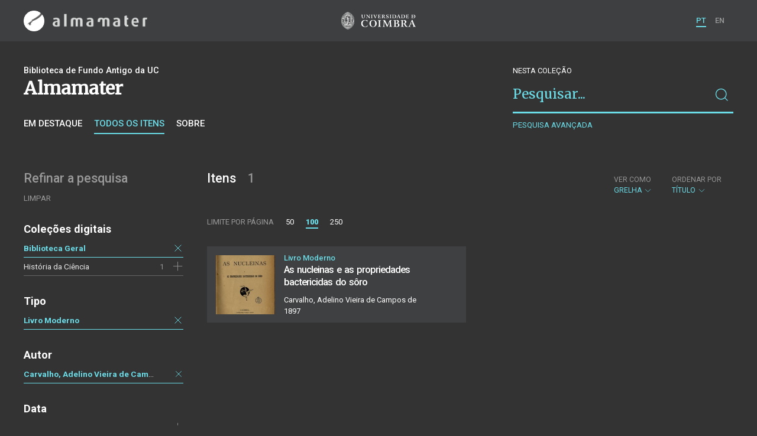

--- FILE ---
content_type: text/html; charset=UTF-8
request_url: https://am.uc.pt/items?_p=1&_l=100&type=book&collection=BG&language=por&author=Carvalho%2C+Adelino+Vieira++de+Campos+de&subject=Protei%CC%81nas+do+sangue&subject=Bacteriologia
body_size: 38284
content:
<!doctype html>
<html lang="pt">
<head>
  <meta charset="UTF-8">
  <meta name="viewport" content="width=device-width, initial-scale=1.0">
  <meta http-equiv="X-UA-Compatible" content="ie=edge">
  <meta name="robots" content="index, follow">

  <title>Alma Mater</title>

  <link rel="icon" href="https://am.uc.pt/static/public/images/favicon.ico" type="image/x-icon" />

  <meta property="og:site_name" content="am.uc.pt">
  <meta property="og:url" content="https://am.uc.pt/items?_p=1&amp;_l=100&amp;type=book&amp;collection=BG&amp;language=por&amp;author=Carvalho%2C+Adelino+Vieira++de+Campos+de&amp;subject=Protei%CC%81nas+do+sangue&amp;subject=Bacteriologia">

  <link rel="stylesheet" href="https://am.uc.pt/static/public/styles/vendor.css?v=201904080000">
  <link rel="stylesheet" href="https://am.uc.pt/static/public/styles/main.css?v=201904080000">

  <script src="https://am.uc.pt/static/public/scripts/vendor.js?v=201904080000"></script>

</head>
<body>

  <div class="cookies">
    <div class="uk-container">
      <div class="title" uk-scrollspy="cls: uk-animation-slide-left; repeat: true">Os cookies.</div>
      <p uk-scrollspy="cls: uk-animation-slide-left; repeat: true">Este site utiliza cookies para lhe proporcionar uma melhor experiência de utilização.</p>
      <button uk-scrollspy="cls: uk-animation-fade; repeat: true" class="cookies-close-button">OK, ACEITO</button>
    </div>
  </div>

  <div class="uk-offcanvas-content">

    <div id="offcanvas-nav-primary" uk-offcanvas="overlay: true; mode: slide;">
      <div class="uk-offcanvas-bar uk-flex uk-flex-column">

        <div class="brand">
          <div class="logo-am">
            <img class="logo-am-ico" src="https://am.uc.pt/static/public/images/logo-am-ico.png?v=201904080000?v=3">
            <img class="logo-am-lettering" src="https://am.uc.pt/static/public/images/logo-am-lettering.png?v=201904080000?v=3">
          </div>
        </div>

        <h1 class="collection-title">
        </h1>

        <nav class="collection-nav">
          <ul class="uk-nav">
            <li>
              <a href="https://am.uc.pt/">
Sobre              </a>
            </li>
            <li>
              <a href="https://am.uc.pt/items">
Itens da coleção              </a>
            </li>
          </ul>
        </nav>

        <div class="search-block">
          <div>
            <form class="uk-search uk-search-default" method="get" action="https://am.uc.pt/items">
              <button type="submit" class="uk-search-icon-flip" uk-search-icon></button>
              <input class="uk-search-input" type="search" name="_s" placeholder="Pesquisar...">
            </form>
            <!-- <button uk-toggle="target: .advanced-search-toggle; cls: uk-hidden;" class="uk-margin-small-top advanced-search-toggle-btn uk-button uk-button-link" type="button">
Pesquisa avançada            </button> -->
          </div>
        </div>

        <div class="include-content"><h2 class="uk-text-muted">Refinar a pesquisa</h2>
<div class="facets">
  <div class="facet">
    <h3 class="facet-title">Coleções digitais</h3>
      <div class="facet-entry active">
        <div class="facet-entry-body">
          <div class="facet-entry-title uk-text-truncate">
            <a href="https://am.uc.pt/items?_p=1&amp;_l=100&amp;type=book&amp;collection=BG&amp;language=por&amp;author=Carvalho%2C+Adelino+Vieira++de+Campos+de&amp;subject=Protei%CC%81nas+do+sangue&amp;subject=Bacteriologia">Biblioteca Geral</a>
          </div>
          <div class="facet-entry-length">
          </div>
          <div class="facet-entry-controls">
            <a href="https://am.uc.pt/items?_p=1&amp;_l=100&amp;type=book&amp;language=por&amp;author=Carvalho%2C+Adelino+Vieira++de+Campos+de&amp;subject=Protei%CC%81nas+do+sangue&amp;subject=Bacteriologia" uk-icon="icon: close"></a>
          </div>
        </div>
      </div>
      <div class="facet-entry ">
        <div class="facet-entry-body">
          <div class="facet-entry-title uk-text-truncate">
            <a href="https://am.uc.pt/items?_p=1&amp;_l=100&amp;type=book&amp;collection=HC&amp;collection=BG&amp;language=por&amp;author=Carvalho%2C+Adelino+Vieira++de+Campos+de&amp;subject=Protei%CC%81nas+do+sangue&amp;subject=Bacteriologia">História da Ciência</a>
          </div>
          <div class="facet-entry-length">
1          </div>
          <div class="facet-entry-controls">
              <a href="https://am.uc.pt/items?_p=1&amp;_l=100&amp;type=book&amp;collection=HC&amp;collection=BG&amp;language=por&amp;author=Carvalho%2C+Adelino+Vieira++de+Campos+de&amp;subject=Protei%CC%81nas+do+sangue&amp;subject=Bacteriologia" uk-icon="icon: plus"></a>
          </div>
        </div>
      </div>

  </div>
  <div class="facet">
    <h3 class="facet-title">Tipo</h3>
      <div class="facet-entry active">
        <div class="facet-entry-body">
          <div class="facet-entry-title uk-text-truncate">
            <a href="https://am.uc.pt/items?_p=1&amp;_l=100&amp;type=book&amp;collection=BG&amp;language=por&amp;author=Carvalho%2C+Adelino+Vieira++de+Campos+de&amp;subject=Protei%CC%81nas+do+sangue&amp;subject=Bacteriologia">Livro Moderno</a>
          </div>
          <div class="facet-entry-length">
          </div>
          <div class="facet-entry-controls">
            <a href="https://am.uc.pt/items?_p=1&amp;_l=100&amp;collection=BG&amp;language=por&amp;author=Carvalho%2C+Adelino+Vieira++de+Campos+de&amp;subject=Protei%CC%81nas+do+sangue&amp;subject=Bacteriologia" uk-icon="icon: close"></a>
          </div>
        </div>
      </div>

  </div>
  <div class="facet">
    <h3 class="facet-title">Autor</h3>
      <div class="facet-entry active">
        <div class="facet-entry-body">
          <div class="facet-entry-title uk-text-truncate">
            <a href="https://am.uc.pt/items?_p=1&amp;_l=100&amp;type=book&amp;collection=BG&amp;language=por&amp;author=Carvalho%2C+Adelino+Vieira++de+Campos+de&amp;subject=Protei%CC%81nas+do+sangue&amp;subject=Bacteriologia">Carvalho, Adelino Vieira  de Campos de</a>
          </div>
          <div class="facet-entry-length">
          </div>
          <div class="facet-entry-controls">
            <a href="https://am.uc.pt/items?_p=1&amp;_l=100&amp;type=book&amp;collection=BG&amp;language=por&amp;subject=Protei%CC%81nas+do+sangue&amp;subject=Bacteriologia" uk-icon="icon: close"></a>
          </div>
        </div>
      </div>

  </div>
  <div class="facet">
    <h3 class="facet-title">Data</h3>
      <div class="facet-entry ">
        <div class="facet-entry-body">
          <div class="facet-entry-title uk-text-truncate">
            <a href="https://am.uc.pt/items?_p=1&amp;_l=100&amp;type=book&amp;collection=BG&amp;language=por&amp;author=Carvalho%2C+Adelino+Vieira++de+Campos+de&amp;subject=Protei%CC%81nas+do+sangue&amp;subject=Bacteriologia&amp;date=18970101&amp;_date_interval=1897">1897</a>
          </div>
          <div class="facet-entry-length">
1          </div>
          <div class="facet-entry-controls">
              <a href="https://am.uc.pt/items?_p=1&amp;_l=100&amp;type=book&amp;collection=BG&amp;language=por&amp;author=Carvalho%2C+Adelino+Vieira++de+Campos+de&amp;subject=Protei%CC%81nas+do+sangue&amp;subject=Bacteriologia&amp;date=18970101&amp;_date_interval=1897" uk-icon="icon: plus"></a>
          </div>
        </div>
      </div>

  </div>
  <div class="facet">
    <h3 class="facet-title">Local de publicação</h3>
      <div class="facet-entry ">
        <div class="facet-entry-body">
          <div class="facet-entry-title uk-text-truncate">
            <a href="https://am.uc.pt/items?_p=1&amp;_l=100&amp;type=book&amp;collection=BG&amp;language=por&amp;author=Carvalho%2C+Adelino+Vieira++de+Campos+de&amp;subject=Protei%CC%81nas+do+sangue&amp;subject=Bacteriologia&amp;location=Coimbra">Coimbra</a>
          </div>
          <div class="facet-entry-length">
1          </div>
          <div class="facet-entry-controls">
              <a href="https://am.uc.pt/items?_p=1&amp;_l=100&amp;type=book&amp;collection=BG&amp;language=por&amp;author=Carvalho%2C+Adelino+Vieira++de+Campos+de&amp;subject=Protei%CC%81nas+do+sangue&amp;subject=Bacteriologia&amp;location=Coimbra" uk-icon="icon: plus"></a>
          </div>
        </div>
      </div>

  </div>
  <div class="facet">
    <h3 class="facet-title">Assunto</h3>
      <div class="facet-entry active">
        <div class="facet-entry-body">
          <div class="facet-entry-title uk-text-truncate">
            <a href="https://am.uc.pt/items?_p=1&amp;_l=100&amp;type=book&amp;collection=BG&amp;language=por&amp;author=Carvalho%2C+Adelino+Vieira++de+Campos+de&amp;subject=Protei%CC%81nas+do+sangue&amp;subject=Bacteriologia">Bacteriologia</a>
          </div>
          <div class="facet-entry-length">
          </div>
          <div class="facet-entry-controls">
            <a href="https://am.uc.pt/items?_p=1&amp;_l=100&amp;type=book&amp;collection=BG&amp;language=por&amp;author=Carvalho%2C+Adelino+Vieira++de+Campos+de&amp;subject=Protei%CC%81nas+do+sangue" uk-icon="icon: close"></a>
          </div>
        </div>
      </div>
      <div class="facet-entry active">
        <div class="facet-entry-body">
          <div class="facet-entry-title uk-text-truncate">
            <a href="https://am.uc.pt/items?_p=1&amp;_l=100&amp;type=book&amp;collection=BG&amp;language=por&amp;author=Carvalho%2C+Adelino+Vieira++de+Campos+de&amp;subject=Protei%CC%81nas+do+sangue&amp;subject=Bacteriologia">Proteínas do sangue</a>
          </div>
          <div class="facet-entry-length">
          </div>
          <div class="facet-entry-controls">
            <a href="https://am.uc.pt/items?_p=1&amp;_l=100&amp;type=book&amp;collection=BG&amp;language=por&amp;author=Carvalho%2C+Adelino+Vieira++de+Campos+de&amp;subject=Bacteriologia" uk-icon="icon: close"></a>
          </div>
        </div>
      </div>
      <div class="facet-entry ">
        <div class="facet-entry-body">
          <div class="facet-entry-title uk-text-truncate">
            <a href="https://am.uc.pt/items?_p=1&amp;_l=100&amp;type=book&amp;collection=BG&amp;language=por&amp;author=Carvalho%2C+Adelino+Vieira++de+Campos+de&amp;subject=Protei%CC%81nas+do+sangue&amp;subject=Bacteriologia&amp;subject=Actividade+bactericida+do+sangue">Actividade bactericida do sangue</a>
          </div>
          <div class="facet-entry-length">
1          </div>
          <div class="facet-entry-controls">
              <a href="https://am.uc.pt/items?_p=1&amp;_l=100&amp;type=book&amp;collection=BG&amp;language=por&amp;author=Carvalho%2C+Adelino+Vieira++de+Campos+de&amp;subject=Protei%CC%81nas+do+sangue&amp;subject=Bacteriologia&amp;subject=Actividade+bactericida+do+sangue" uk-icon="icon: plus"></a>
          </div>
        </div>
      </div>
      <div class="facet-entry ">
        <div class="facet-entry-body">
          <div class="facet-entry-title uk-text-truncate">
            <a href="https://am.uc.pt/items?_p=1&amp;_l=100&amp;type=book&amp;collection=BG&amp;language=por&amp;author=Carvalho%2C+Adelino+Vieira++de+Campos+de&amp;subject=Protei%CC%81nas+do+sangue&amp;subject=Imunizac%CC%A7a%CC%83o&amp;subject=Bacteriologia">Imunização</a>
          </div>
          <div class="facet-entry-length">
1          </div>
          <div class="facet-entry-controls">
              <a href="https://am.uc.pt/items?_p=1&amp;_l=100&amp;type=book&amp;collection=BG&amp;language=por&amp;author=Carvalho%2C+Adelino+Vieira++de+Campos+de&amp;subject=Protei%CC%81nas+do+sangue&amp;subject=Imunizac%CC%A7a%CC%83o&amp;subject=Bacteriologia" uk-icon="icon: plus"></a>
          </div>
        </div>
      </div>
      <div class="facet-entry ">
        <div class="facet-entry-body">
          <div class="facet-entry-title uk-text-truncate">
            <a href="https://am.uc.pt/items?_p=1&amp;_l=100&amp;type=book&amp;collection=BG&amp;language=por&amp;author=Carvalho%2C+Adelino+Vieira++de+Campos+de&amp;subject=Protei%CC%81nas+do+sangue&amp;subject=Bacteriologia&amp;subject=Nucleotidos">Nucleotidos</a>
          </div>
          <div class="facet-entry-length">
1          </div>
          <div class="facet-entry-controls">
              <a href="https://am.uc.pt/items?_p=1&amp;_l=100&amp;type=book&amp;collection=BG&amp;language=por&amp;author=Carvalho%2C+Adelino+Vieira++de+Campos+de&amp;subject=Protei%CC%81nas+do+sangue&amp;subject=Bacteriologia&amp;subject=Nucleotidos" uk-icon="icon: plus"></a>
          </div>
        </div>
      </div>

  </div>
  <div class="facet">
    <h3 class="facet-title">Idioma</h3>
      <div class="facet-entry active">
        <div class="facet-entry-body">
          <div class="facet-entry-title uk-text-truncate">
            <a href="https://am.uc.pt/items?_p=1&amp;_l=100&amp;type=book&amp;collection=BG&amp;language=por&amp;author=Carvalho%2C+Adelino+Vieira++de+Campos+de&amp;subject=Protei%CC%81nas+do+sangue&amp;subject=Bacteriologia">Português</a>
          </div>
          <div class="facet-entry-length">
          </div>
          <div class="facet-entry-controls">
            <a href="https://am.uc.pt/items?_p=1&amp;_l=100&amp;type=book&amp;collection=BG&amp;author=Carvalho%2C+Adelino+Vieira++de+Campos+de&amp;subject=Protei%CC%81nas+do+sangue&amp;subject=Bacteriologia" uk-icon="icon: close"></a>
          </div>
        </div>
      </div>

  </div>
</div>
</div>

        <nav class="language-nav">
          <ul class="uk-nav">
            <li uk-icon="world"></li>
            <li><a href="https://am.uc.pt/language/pt">PT</a></li>
            <li><a href="https://am.uc.pt/language/en">EN</a></li>
          </ul>
        </nav>

        <footer>
          <div class="footer-copyright">
            <div>Coleções Digitais da Universidade de Coimbra</div>
            <div class="legal">SIBUC / UNIVERSIDADE DE COIMBRA © 2018</div>
          </div>
          <div class="footer-developer">
            Made by <a href="https://www.uc.pt/sibuc">SIBUC</a> and <a href="https://www.framework.pt">Framework</a>
          </div>
        </footer>

      </div>
    </div>

    <header uk-sticky="sel-target: .uk-navbar-container; cls-active: uk-navbar-sticky">
      <nav class="uk-navbar-container uk-container uk-navbar-transparent" uk-navbar>
        <div class="nav-overlay uk-navbar-left uk-flex-1" hidden>
          <form class="search-block uk-search uk-search-default uk-width-expand" method="get" action="https://am.uc.pt/items">
            <button type="submit" class="uk-search-icon-flip" uk-search-icon></button>
            <input class="uk-search-input" type="search" name="_s" placeholder="Pesquisar..." value="" autofocus>
          </form>
          <a class="uk-navbar-toggle" uk-close uk-toggle="target: .nav-overlay; animation: uk-animation-fade" href="#"></a>
        </div>
        <div class="nav-overlay uk-navbar-left">
          <a class="logo-am" href="https://am.uc.pt/">
            <img class="logo-am-ico" src="https://am.uc.pt/static/public/images/logo-am-ico.png?v=201904080000">
            <img class="logo-am-lettering" src="https://am.uc.pt/static/public/images/logo-am-lettering.png?v=201904080000">
          </a>
        </div>
        <div class="nav-overlay uk-navbar-center">
          <a class="logo-uc" href="https://www.uc.pt">
            <img class="logo-uc-ico" src="https://am.uc.pt/static/public/images/logo-uc-v2019-web.png?v=201904080000" uk-img>
          </a>
          <a class="uk-navbar-toggle" uk-search-icon uk-toggle="target: .nav-overlay; animation: uk-animation-fade" href="#"></a>
        </div>
        <div class="nav-overlay uk-navbar-right">
          <ul class="uk-navbar-nav">
            <li class="active">
              <a href="https://am.uc.pt/language/pt">PT</a>
            </li>
            <li class="">
              <a href="https://am.uc.pt/language/en">EN</a>
            </li>
          </ul>
          <a class="uk-navbar-toggle uk-hidden@s" href="#offcanvas-nav-primary" uk-toggle>
            <span uk-navbar-toggle-icon></span>
          </a>
        </div>
      </nav>
    </header>

<div class="collection-header uk-section">
  <div class="uk-container">
    <div uk-grid class="uk-grid">

      <div class="uk-width-2-3@s uk-flex-1">
<div class="uk-container">
  <div class="uk-background-cover" uk-grid>
      <div class="uk-width-2-3@s uk-flex-1">
          <div class="collection-type">Biblioteca de Fundo Antigo da UC</div>
          <h1 class="collection-title">Almamater</h1>


          <nav class="collection-nav">
            <ul class="uk-subnav">
              <li>
                <a href="https://am.uc.pt/">Em destaque</a>
              </li>
              <li class="uk-active">
                <a href="https://am.uc.pt/items">Todos os itens</a>
              </li>
              <li>
                <a href="https://am.uc.pt/about">Sobre</a>
              </li>
            </ul>
          </nav>
      </div>
  </div>
</div>
      </div>

      <div class="uk-width-1-3@s uk-visible@s advanced-search-toggle">
        <div class="search-block">
          <div class="dropdown-title uk-text-white">
Nesta coleção          </div>
          <div>
            <form class="uk-search uk-search-default" method="get">
              <input type="hidden" name="_p" value="1">
              <input type="hidden" name="_l" value="100">
              <input type="hidden" name="_t" value="grid">
              <input type="hidden" name="_o" value="title">
                  <input type="hidden" name="collection" value="BG">
                  <input type="hidden" name="type" value="book">
                  <input type="hidden" name="author" value="Carvalho, Adelino Vieira  de Campos de">
                  <input type="hidden" name="subject" value="Proteínas do sangue">
                  <input type="hidden" name="subject" value="Bacteriologia">
                  <input type="hidden" name="language" value="por">
              <button type="submit" class="uk-search-icon-flip" uk-search-icon></button>
              <input class="uk-search-input" type="search" name="_s" placeholder="Pesquisar..."
                value="">
            </form>
            <!-- <button uk-toggle="target: .advanced-search-toggle; cls: uk-hidden;" class="uk-margin-small-top advanced-search-toggle-btn uk-button uk-button-link" type="button">
Pesquisa avançada            </button> -->
            <a class="uk-button uk-button-link advanced-search-toggle-btn uk-margin-small-top" href="https://am.uc.pt/advanced-search?_p=1&amp;_l=100&amp;type=book&amp;collection=BG&amp;language=por&amp;author=Carvalho%2C+Adelino+Vieira++de+Campos+de&amp;subject=Protei%CC%81nas+do+sangue&amp;subject=Bacteriologia">
Pesquisa avançada            </a>
          </div>
        </div>
      </div>
      </div>

  </div>
</div>

<div class="uk-section main">
  <div class="uk-container">

    <div uk-grid>

      <div class="uk-width-1-4@s block uk-visible@s">

        <div class="block-header uk-grid-small uk-child-width-1-2 uk-child-width-1-1@s" uk-grid>
          <div class="block-header-title">
            <h2 class="uk-text-muted">Refinar a pesquisa</h2>
          </div>
          <div class="block-header-nav align-left">
            <ul class="uk-subnav">
              <li>
                <a href="https://am.uc.pt/items?_p=1&amp;_l=100">Limpar</a>
              </li>
            </ul>
          </div>
        </div>

        <div class="facets">

            <div class="facet">
              <h3 class="facet-title">Coleções digitais</h3>


                  <div class="facet-entry active">
                    <div class="facet-entry-body">
                      <div class="facet-entry-title uk-text-truncate">
                          <a href="https://am.uc.pt/items?_p=1&amp;_l=100&amp;type=book&amp;collection=BG&amp;language=por&amp;author=Carvalho%2C+Adelino+Vieira++de+Campos+de&amp;subject=Protei%CC%81nas+do+sangue&amp;subject=Bacteriologia">Biblioteca Geral</a>
                      </div>
                      <div class="facet-entry-length">
                      </div>
                      <div class="facet-entry-controls">
                          <a href="https://am.uc.pt/items?_p=1&amp;_l=100&amp;type=book&amp;language=por&amp;author=Carvalho%2C+Adelino+Vieira++de+Campos+de&amp;subject=Protei%CC%81nas+do+sangue&amp;subject=Bacteriologia" uk-icon="icon: close"></a>
                      </div>
                    </div>
                  </div>


                  <div class="facet-entry ">
                    <div class="facet-entry-body">
                      <div class="facet-entry-title uk-text-truncate">
                          <a href="https://am.uc.pt/items?_p=1&amp;_l=100&amp;type=book&amp;collection=HC&amp;collection=BG&amp;language=por&amp;author=Carvalho%2C+Adelino+Vieira++de+Campos+de&amp;subject=Protei%CC%81nas+do+sangue&amp;subject=Bacteriologia">História da Ciência</a>
                      </div>
                      <div class="facet-entry-length">
1                      </div>
                      <div class="facet-entry-controls">
                            <a href="https://am.uc.pt/items?_p=1&amp;_l=100&amp;type=book&amp;collection=HC&amp;collection=BG&amp;language=por&amp;author=Carvalho%2C+Adelino+Vieira++de+Campos+de&amp;subject=Protei%CC%81nas+do+sangue&amp;subject=Bacteriologia" uk-icon="icon: plus"></a>
                      </div>
                    </div>
                  </div>

            </div>

            <div class="facet">
              <h3 class="facet-title">Tipo</h3>


                  <div class="facet-entry active">
                    <div class="facet-entry-body">
                      <div class="facet-entry-title uk-text-truncate">
                          <a href="https://am.uc.pt/items?_p=1&amp;_l=100&amp;type=book&amp;collection=BG&amp;language=por&amp;author=Carvalho%2C+Adelino+Vieira++de+Campos+de&amp;subject=Protei%CC%81nas+do+sangue&amp;subject=Bacteriologia">Livro Moderno</a>
                      </div>
                      <div class="facet-entry-length">
                      </div>
                      <div class="facet-entry-controls">
                          <a href="https://am.uc.pt/items?_p=1&amp;_l=100&amp;collection=BG&amp;language=por&amp;author=Carvalho%2C+Adelino+Vieira++de+Campos+de&amp;subject=Protei%CC%81nas+do+sangue&amp;subject=Bacteriologia" uk-icon="icon: close"></a>
                      </div>
                    </div>
                  </div>

            </div>

            <div class="facet">
              <h3 class="facet-title">Autor</h3>


                  <div class="facet-entry active">
                    <div class="facet-entry-body">
                      <div class="facet-entry-title uk-text-truncate">
                          <a href="https://am.uc.pt/items?_p=1&amp;_l=100&amp;type=book&amp;collection=BG&amp;language=por&amp;author=Carvalho%2C+Adelino+Vieira++de+Campos+de&amp;subject=Protei%CC%81nas+do+sangue&amp;subject=Bacteriologia">Carvalho, Adelino Vieira  de Campos de</a>
                      </div>
                      <div class="facet-entry-length">
                      </div>
                      <div class="facet-entry-controls">
                          <a href="https://am.uc.pt/items?_p=1&amp;_l=100&amp;type=book&amp;collection=BG&amp;language=por&amp;subject=Protei%CC%81nas+do+sangue&amp;subject=Bacteriologia" uk-icon="icon: close"></a>
                      </div>
                    </div>
                  </div>

            </div>

            <div class="facet">
              <h3 class="facet-title">Data</h3>


                  <div class="facet-entry ">
                    <div class="facet-entry-body">
                      <div class="facet-entry-title uk-text-truncate">
                          <a href="https://am.uc.pt/items?_p=1&amp;_l=100&amp;type=book&amp;collection=BG&amp;language=por&amp;author=Carvalho%2C+Adelino+Vieira++de+Campos+de&amp;subject=Protei%CC%81nas+do+sangue&amp;subject=Bacteriologia&amp;date=18970101&amp;_date_interval=1897">1897</a>
                      </div>
                      <div class="facet-entry-length">
1                      </div>
                      <div class="facet-entry-controls">
                            <a href="https://am.uc.pt/items?_p=1&amp;_l=100&amp;type=book&amp;collection=BG&amp;language=por&amp;author=Carvalho%2C+Adelino+Vieira++de+Campos+de&amp;subject=Protei%CC%81nas+do+sangue&amp;subject=Bacteriologia&amp;date=18970101&amp;_date_interval=1897" uk-icon="icon: plus"></a>
                      </div>
                    </div>
                  </div>

            </div>

            <div class="facet">
              <h3 class="facet-title">Local de publicação</h3>


                  <div class="facet-entry ">
                    <div class="facet-entry-body">
                      <div class="facet-entry-title uk-text-truncate">
                          <a href="https://am.uc.pt/items?_p=1&amp;_l=100&amp;type=book&amp;collection=BG&amp;language=por&amp;author=Carvalho%2C+Adelino+Vieira++de+Campos+de&amp;subject=Protei%CC%81nas+do+sangue&amp;subject=Bacteriologia&amp;location=Coimbra">Coimbra</a>
                      </div>
                      <div class="facet-entry-length">
1                      </div>
                      <div class="facet-entry-controls">
                            <a href="https://am.uc.pt/items?_p=1&amp;_l=100&amp;type=book&amp;collection=BG&amp;language=por&amp;author=Carvalho%2C+Adelino+Vieira++de+Campos+de&amp;subject=Protei%CC%81nas+do+sangue&amp;subject=Bacteriologia&amp;location=Coimbra" uk-icon="icon: plus"></a>
                      </div>
                    </div>
                  </div>

            </div>

            <div class="facet">
              <h3 class="facet-title">Assunto</h3>


                  <div class="facet-entry active">
                    <div class="facet-entry-body">
                      <div class="facet-entry-title uk-text-truncate">
                          <a href="https://am.uc.pt/items?_p=1&amp;_l=100&amp;type=book&amp;collection=BG&amp;language=por&amp;author=Carvalho%2C+Adelino+Vieira++de+Campos+de&amp;subject=Protei%CC%81nas+do+sangue&amp;subject=Bacteriologia">Bacteriologia</a>
                      </div>
                      <div class="facet-entry-length">
                      </div>
                      <div class="facet-entry-controls">
                          <a href="https://am.uc.pt/items?_p=1&amp;_l=100&amp;type=book&amp;collection=BG&amp;language=por&amp;author=Carvalho%2C+Adelino+Vieira++de+Campos+de&amp;subject=Protei%CC%81nas+do+sangue" uk-icon="icon: close"></a>
                      </div>
                    </div>
                  </div>


                  <div class="facet-entry active">
                    <div class="facet-entry-body">
                      <div class="facet-entry-title uk-text-truncate">
                          <a href="https://am.uc.pt/items?_p=1&amp;_l=100&amp;type=book&amp;collection=BG&amp;language=por&amp;author=Carvalho%2C+Adelino+Vieira++de+Campos+de&amp;subject=Protei%CC%81nas+do+sangue&amp;subject=Bacteriologia">Proteínas do sangue</a>
                      </div>
                      <div class="facet-entry-length">
                      </div>
                      <div class="facet-entry-controls">
                          <a href="https://am.uc.pt/items?_p=1&amp;_l=100&amp;type=book&amp;collection=BG&amp;language=por&amp;author=Carvalho%2C+Adelino+Vieira++de+Campos+de&amp;subject=Bacteriologia" uk-icon="icon: close"></a>
                      </div>
                    </div>
                  </div>


                  <div class="facet-entry ">
                    <div class="facet-entry-body">
                      <div class="facet-entry-title uk-text-truncate">
                          <a href="https://am.uc.pt/items?_p=1&amp;_l=100&amp;type=book&amp;collection=BG&amp;language=por&amp;author=Carvalho%2C+Adelino+Vieira++de+Campos+de&amp;subject=Protei%CC%81nas+do+sangue&amp;subject=Bacteriologia&amp;subject=Actividade+bactericida+do+sangue">Actividade bactericida do sangue</a>
                      </div>
                      <div class="facet-entry-length">
1                      </div>
                      <div class="facet-entry-controls">
                            <a href="https://am.uc.pt/items?_p=1&amp;_l=100&amp;type=book&amp;collection=BG&amp;language=por&amp;author=Carvalho%2C+Adelino+Vieira++de+Campos+de&amp;subject=Protei%CC%81nas+do+sangue&amp;subject=Bacteriologia&amp;subject=Actividade+bactericida+do+sangue" uk-icon="icon: plus"></a>
                      </div>
                    </div>
                  </div>


                  <div class="facet-entry ">
                    <div class="facet-entry-body">
                      <div class="facet-entry-title uk-text-truncate">
                          <a href="https://am.uc.pt/items?_p=1&amp;_l=100&amp;type=book&amp;collection=BG&amp;language=por&amp;author=Carvalho%2C+Adelino+Vieira++de+Campos+de&amp;subject=Protei%CC%81nas+do+sangue&amp;subject=Imunizac%CC%A7a%CC%83o&amp;subject=Bacteriologia">Imunização</a>
                      </div>
                      <div class="facet-entry-length">
1                      </div>
                      <div class="facet-entry-controls">
                            <a href="https://am.uc.pt/items?_p=1&amp;_l=100&amp;type=book&amp;collection=BG&amp;language=por&amp;author=Carvalho%2C+Adelino+Vieira++de+Campos+de&amp;subject=Protei%CC%81nas+do+sangue&amp;subject=Imunizac%CC%A7a%CC%83o&amp;subject=Bacteriologia" uk-icon="icon: plus"></a>
                      </div>
                    </div>
                  </div>


                  <div class="facet-entry ">
                    <div class="facet-entry-body">
                      <div class="facet-entry-title uk-text-truncate">
                          <a href="https://am.uc.pt/items?_p=1&amp;_l=100&amp;type=book&amp;collection=BG&amp;language=por&amp;author=Carvalho%2C+Adelino+Vieira++de+Campos+de&amp;subject=Protei%CC%81nas+do+sangue&amp;subject=Bacteriologia&amp;subject=Nucleotidos">Nucleotidos</a>
                      </div>
                      <div class="facet-entry-length">
1                      </div>
                      <div class="facet-entry-controls">
                            <a href="https://am.uc.pt/items?_p=1&amp;_l=100&amp;type=book&amp;collection=BG&amp;language=por&amp;author=Carvalho%2C+Adelino+Vieira++de+Campos+de&amp;subject=Protei%CC%81nas+do+sangue&amp;subject=Bacteriologia&amp;subject=Nucleotidos" uk-icon="icon: plus"></a>
                      </div>
                    </div>
                  </div>

            </div>

            <div class="facet">
              <h3 class="facet-title">Idioma</h3>


                  <div class="facet-entry active">
                    <div class="facet-entry-body">
                      <div class="facet-entry-title uk-text-truncate">
                          <a href="https://am.uc.pt/items?_p=1&amp;_l=100&amp;type=book&amp;collection=BG&amp;language=por&amp;author=Carvalho%2C+Adelino+Vieira++de+Campos+de&amp;subject=Protei%CC%81nas+do+sangue&amp;subject=Bacteriologia">Português</a>
                      </div>
                      <div class="facet-entry-length">
                      </div>
                      <div class="facet-entry-controls">
                          <a href="https://am.uc.pt/items?_p=1&amp;_l=100&amp;type=book&amp;collection=BG&amp;author=Carvalho%2C+Adelino+Vieira++de+Campos+de&amp;subject=Protei%CC%81nas+do+sangue&amp;subject=Bacteriologia" uk-icon="icon: close"></a>
                      </div>
                    </div>
                  </div>

            </div>
        </div>

      </div>

      <div class="uk-width-3-4@s block collection-list-block">

        <!-- Paginação e limites -->
        <div class="block-header">

          <div class="uk-grid-small" uk-grid>

            <div class="block-header-title uk-width-1-2@s">
              <h2>Itens <small>1</small></h2>
              <div class="uk-margin-small-top uk-text-muted">
              </div>
            </div>

            <div class="block-header-nav uk-width-1-2@s">

              <div class="filter-dropdown">
                <button class="uk-button dropdown-button" type="button">
                  <label>Ver como</label> Grelha <span uk-icon="chevron-down"></span>
                </button>
                <div uk-dropdown>
                  <ul class="uk-nav uk-dropdown-nav">
                    <li><a href="https://am.uc.pt/items?_p=1&amp;_l=100&amp;type=book&amp;collection=BG&amp;language=por&amp;author=Carvalho%2C+Adelino+Vieira++de+Campos+de&amp;subject=Protei%CC%81nas+do+sangue&amp;subject=Bacteriologia&amp;_t=list">Lista</a></li>
                    <li><a href="https://am.uc.pt/items?_p=1&amp;_l=100&amp;type=book&amp;collection=BG&amp;language=por&amp;author=Carvalho%2C+Adelino+Vieira++de+Campos+de&amp;subject=Protei%CC%81nas+do+sangue&amp;subject=Bacteriologia&amp;_t=gallery">Galeria</a></li>
                  </ul>
                </div>
              </div>


                  <div class="filter-dropdown">
                    <button class="uk-button dropdown-button" type="button">
                      <label>Ordenar por</label> Título <span uk-icon="chevron-down"></span>
                    </button>
                    <div uk-dropdown>
                      <ul class="uk-nav uk-dropdown-nav">
                        <li><a href="https://am.uc.pt/items?_p=1&amp;_l=100&amp;type=book&amp;collection=BG&amp;language=por&amp;author=Carvalho%2C+Adelino+Vieira++de+Campos+de&amp;subject=Protei%CC%81nas+do+sangue&amp;subject=Bacteriologia&amp;_o=-title">Título (descendente)</a></li>
                        <li><a href="https://am.uc.pt/items?_p=1&amp;_l=100&amp;type=book&amp;collection=BG&amp;language=por&amp;author=Carvalho%2C+Adelino+Vieira++de+Campos+de&amp;subject=Protei%CC%81nas+do+sangue&amp;subject=Bacteriologia&amp;_o=date">Data (de publicação)</a></li>
                        <li><a href="https://am.uc.pt/items?_p=1&amp;_l=100&amp;type=book&amp;collection=BG&amp;language=por&amp;author=Carvalho%2C+Adelino+Vieira++de+Campos+de&amp;subject=Protei%CC%81nas+do+sangue&amp;subject=Bacteriologia&amp;_o=-date">Data (descendente)</a></li>
                      </ul>
                    </div>
                  </div>

            </div>

          </div>

          <div class="uk-grid-small page-controls-block" uk-grid>

            <div class="uk-width-auto@s">
              <ul class="uk-pagination">
                <li><span class="uk-text-uppercase">Limite por página</span></li>
                      <li><a href="https://am.uc.pt/items?_p=1&amp;_l=50&amp;type=book&amp;collection=BG&amp;language=por&amp;author=Carvalho%2C+Adelino+Vieira++de+Campos+de&amp;subject=Protei%CC%81nas+do+sangue&amp;subject=Bacteriologia">50</a></li>
                      <li class="uk-active"><span>100</span></li>
                      <li><a href="https://am.uc.pt/items?_p=1&amp;_l=250&amp;type=book&amp;collection=BG&amp;language=por&amp;author=Carvalho%2C+Adelino+Vieira++de+Campos+de&amp;subject=Protei%CC%81nas+do+sangue&amp;subject=Bacteriologia">250</a></li>
              </ul>
            </div>
          </div>

        </div>

        <!-- Lista de itens -->
        <div class="collections-entries view-as-grid">

          <div class="uk-child-width-1-2@m uk-grid-small uk-grid-match uk-grid"
            uk-scrollspy="target: > div, h3, p; cls: uk-animation-slide-top-small;" uk-grid>

              <div>
                <div class="uk-card card-grid uk-grid-small uk-grid" uk-grid>
                  <div class="uk-width-auto">
                    <div class="card-cover">
                      <a class="uk-cover-container" href="https://am.uc.pt/item/46593">
                        <img src="https://am.uc.pt/thumbnail/6510495/200/6510495-200.jpg" class="img-responsive">
                      </a>
                    </div>
                  </div>
                  <div class="uk-width-expand">
                    <div class="card-metadata">

                      <div class="card-type">
                          Livro Moderno
                      </div>

                        <div class="uk-grid uk-grid-collapse uk-flex uk-flex-middle">
                          <div class="uk-width-expand">
                            <a class="card-title"
                              href="https://am.uc.pt/item/46593">
                              <h3 class="shave-truncate">As nucleinas e as propriedades bactericidas do sôro</h3>
                            </a>
                          </div>
                        </div>

<div class="card-author">Carvalho, Adelino Vieira  de Campos de</div>
                      <div class="card-footer">
                        <div class="card-date">1897</div>
                      </div>

                    </div>
                  </div>
                </div>
              </div>

            </div>

        </div>
      </div>

    </div>


  </div>
</div>

    <footer>
      <div class="uk-container">
        <div class="footer-logos">
            <img src="https://am.uc.pt/static/public/images/footer-logos.png?v=2" alt="Logotipo UC" img-responsive>
        </div>
        <div class="footer-copyright">
          <div>ALMA MATER</div>
          <div class="legal">SIBUC / UNIVERSIDADE DE COIMBRA © 2018</div>
        </div>
        <div class="footer-developer">
          {Custom} Made by <a href="https://www.uc.pt/sibuc">SIBUC</a> and <a href="https://www.framework.pt">Framework</a>
        </div>
      </div>
    </footer>

  </div>

  <!-- Global site tag (gtag.js) - Google Analytics -->
  <script async src="https://www.googletagmanager.com/gtag/js?id=UA-726452-34"></script>
  <script>
    window.dataLayer = window.dataLayer || [];
    function gtag(){dataLayer.push(arguments);}
    gtag('js', new Date());

    gtag('config', 'UA-726452-34');
  </script>

  <script src="https://am.uc.pt/static/public/scripts/main.js?v=201904080000"></script>

</body>

</html>